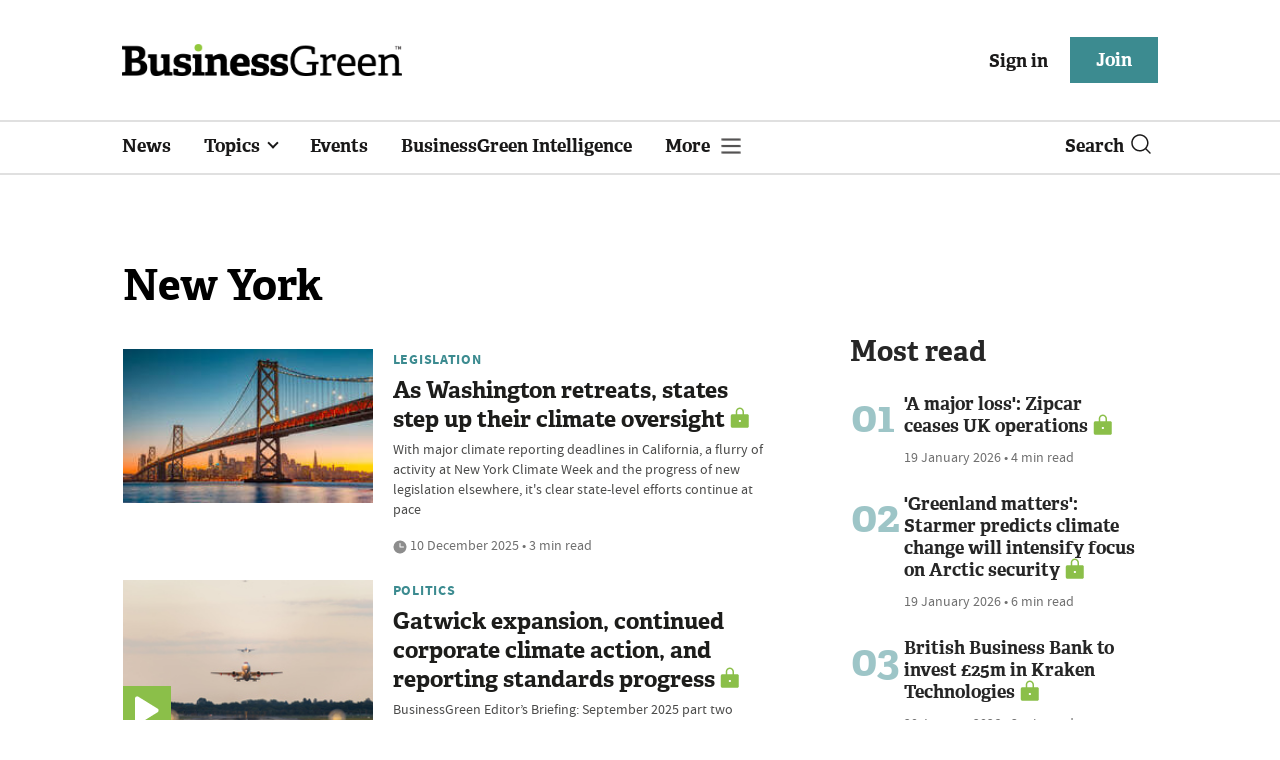

--- FILE ---
content_type: text/html; charset=utf-8
request_url: https://www.businessgreen.com/get_remote_component?id=4a751042-5670-9e34-bab5-e815fe7a79cc
body_size: 1153
content:
<!-- Component :: most_read_right--> 
  <div class="common-full-block ranked-articles-list single-col ">
    <div class="common-header-content">
      <div class="common-header">
        Most read
      </div>
    </div>
    <div class="row most-ranked-block">
        <div class="most-ranked-content col-lg-12 col-md-6 col-sm-6">
          <div class="most-ranked-left">01</div>
          <div class="most-ranked-right">
            <h4>    <a title="&#39;A major loss&#39;: Zipcar ceases UK operations " class="lock" href="/news/4524378/major-loss-zipcar-ceases-uk-operations">&#39;A major loss&#39;: Zipcar ceases UK operations </a>
</h4>
            <div class="published">
                19 January 2026


 •
              4 min read
            </div>
          </div>
        </div>
        <div class="most-ranked-content col-lg-12 col-md-6 col-sm-6">
          <div class="most-ranked-left">02</div>
          <div class="most-ranked-right">
            <h4>    <a title="&#39;Greenland matters&#39;: Starmer predicts climate change will intensify focus on Arctic security" class="lock" href="/news/4524395/greenland-matters-starmer-predicts-climate-change-intensify-focus-arctic-security">&#39;Greenland matters&#39;: Starmer predicts climate change will intensify focus on Arctic security</a>
</h4>
            <div class="published">
                19 January 2026


 •
              6 min read
            </div>
          </div>
        </div>
        <div class="most-ranked-content col-lg-12 col-md-6 col-sm-6">
          <div class="most-ranked-left">03</div>
          <div class="most-ranked-right">
            <h4>    <a title="British Business Bank to invest £25m in Kraken Technologies" class="lock" href="/news/4524441/british-business-bank-invest-25m-kraken-technologies">British Business Bank to invest £25m in Kraken Technologies</a>
</h4>
            <div class="published">
                20 January 2026


 •
              3 min read
            </div>
          </div>
        </div>
        <div class="most-ranked-content col-lg-12 col-md-6 col-sm-6">
          <div class="most-ranked-left">04</div>
          <div class="most-ranked-right">
            <h4>    <a title="Government unveils plans for major shake-up of water regulation" class="lock" href="/news/4524447/government-unveils-plans-major-shake-water-regulation">Government unveils plans for major shake-up of water regulation</a>
</h4>
            <div class="published">
                19 January 2026


 •
              4 min read
            </div>
          </div>
        </div>
        <div class="most-ranked-content col-lg-12 col-md-6 col-sm-6">
          <div class="most-ranked-left">05</div>
          <div class="most-ranked-right">
            <h4>    <a title="The power of poo: Report argues cows could be central to Labour&#39;s clean power plans" class="lock" href="/news/4524374/power-poo-report-argues-cows-central-labours-clean-power-plans">The power of poo: Report argues cows could be central to Labour&#39;s clean power plans</a>
</h4>
            <div class="published">
                19 January 2026


 •
              3 min read
            </div>
          </div>
        </div>
    </div>
  </div>

